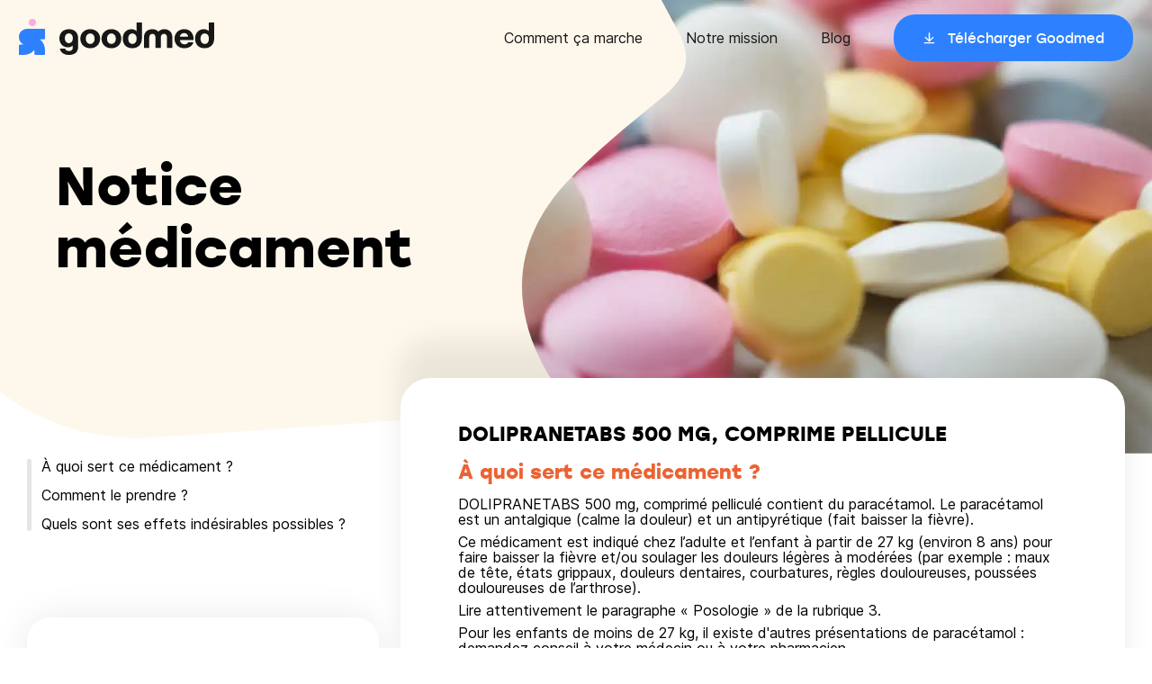

--- FILE ---
content_type: image/svg+xml
request_url: https://goodmed.cdn.prismic.io/goodmed/45d91ce3-ed35-4fbb-ae71-f2e3930243a5_appstore.svg?ixlib=gatsbyFP&auto=compress%2Cformat&fit=max&w=129&h=40
body_size: 3424
content:
<svg width="129" height="40" xmlns="http://www.w3.org/2000/svg"><g fill-rule="nonzero" fill="none"><path d="M117.394 0H9.651c-.368 0-.731 0-1.098.002-.307.002-.612.008-.922.013-.673.008-1.345.067-2.01.176a6.697 6.697 0 00-1.905.627 6.455 6.455 0 00-2.805 2.8 6.588 6.588 0 00-.627 1.903 12.958 12.958 0 00-.18 2.002c-.009.307-.01.615-.015.921V31.56c.005.31.006.61.016.921.008.671.068 1.34.18 2.002.11.663.32 1.306.626 1.905A6.209 6.209 0 002.093 38a6.291 6.291 0 001.623 1.179c.6.304 1.242.517 1.906.63a13.53 13.53 0 002.01.177c.31.007.614.011.92.011.368.002.731.002 1.099.002h107.743c.36 0 .727 0 1.087-.002.306 0 .62-.004.925-.01a13.352 13.352 0 002.005-.178 6.837 6.837 0 001.914-.63A6.294 6.294 0 00124.947 38a6.396 6.396 0 001.185-1.614c.302-.6.512-1.242.62-1.905.112-.661.174-1.33.187-2.002.003-.31.003-.61.003-.921.008-.364.008-.725.008-1.094V9.536c0-.366 0-.73-.008-1.092 0-.306 0-.614-.003-.92a13.47 13.47 0 00-.187-2.003 6.605 6.605 0 00-.62-1.903 6.475 6.475 0 00-2.807-2.8 6.8 6.8 0 00-1.914-.627c-.663-.11-1.333-.169-2.005-.176-.306-.005-.62-.011-.925-.013-.36-.002-.726-.002-1.087-.002z" fill="#A6A6A6"/><path d="M8.558 39.125c-.306 0-.604-.004-.907-.01a12.757 12.757 0 01-1.874-.164 5.912 5.912 0 01-1.662-.548 5.42 5.42 0 01-1.4-1.016A5.322 5.322 0 011.69 35.99a5.71 5.71 0 01-.545-1.657 12.38 12.38 0 01-.166-1.875c-.007-.21-.015-.913-.015-.913v-23.1s.009-.692.015-.895c.007-.628.063-1.253.166-1.872.095-.579.279-1.14.545-1.662a5.58 5.58 0 012.424-2.42 5.85 5.85 0 011.658-.545C6.395.95 7.023.895 7.653.887l.905-.012h109.918l.916.013c.625.007 1.248.061 1.864.162a5.967 5.967 0 011.675.548 5.602 5.602 0 012.422 2.42c.261.52.442 1.076.537 1.649.104.624.162 1.255.174 1.887.003.283.003.588.003.89.008.375.008.732.008 1.092v20.929c0 .363 0 .718-.008 1.075 0 .325 0 .623-.004.93-.012.62-.069 1.24-.171 1.853a5.728 5.728 0 01-.542 1.67c-.264.513-.608.98-1.018 1.386-.41.414-.884.759-1.404 1.022a5.89 5.89 0 01-1.672.55c-.62.101-1.247.156-1.875.163-.293.007-.601.011-.9.011l-1.087.002-108.836-.002z" fill="#000"/><g fill="#FFF"><path d="M24.93 20.3a4.946 4.946 0 012.364-4.151 5.084 5.084 0 00-4.003-2.158c-1.684-.176-3.316 1.005-4.174 1.005-.875 0-2.196-.988-3.619-.958a5.332 5.332 0 00-4.485 2.728c-1.94 3.348-.493 8.269 1.365 10.976.93 1.325 2.015 2.805 3.437 2.753 1.39-.058 1.91-.885 3.59-.885 1.663 0 2.15.885 3.6.852 1.493-.025 2.433-1.332 3.33-2.67a10.95 10.95 0 001.523-3.092 4.782 4.782 0 01-2.928-4.4zM22.191 12.21a4.863 4.863 0 001.118-3.49 4.976 4.976 0 00-3.217 1.66 4.628 4.628 0 00-1.147 3.361 4.115 4.115 0 003.246-1.53z"/><g><path d="M35.844 14.702V9.578h-1.882v-.843h4.69v.843h-1.878v5.124zM42.973 13.486a1.833 1.833 0 01-1.956 1.303 2.054 2.054 0 01-1.583-.681 2.042 2.042 0 01-.503-1.644 2.073 2.073 0 01.503-1.65c.4-.451.975-.707 1.579-.702 1.256 0 2.014.856 2.014 2.27v.31H39.84v.05a1.188 1.188 0 001.202 1.29c.436.052.86-.164 1.075-.546h.857zm-3.134-1.451h2.28a1.085 1.085 0 00-1.11-1.167 1.157 1.157 0 00-1.17 1.167zm.638-2.59l1.041-1.422h1.045l-1.165 1.423h-.92zM44.265 8.44h.891v6.262h-.89zM50.438 13.486a1.833 1.833 0 01-1.957 1.303 2.054 2.054 0 01-1.582-.681 2.042 2.042 0 01-.504-1.644 2.073 2.073 0 01.503-1.65c.4-.451.975-.707 1.58-.702 1.256 0 2.013.856 2.013 2.27v.31h-3.188v.05a1.188 1.188 0 001.202 1.29c.436.052.86-.164 1.075-.546h.858zm-3.135-1.451h2.28a1.085 1.085 0 00-1.11-1.167 1.157 1.157 0 00-1.17 1.167zm.638-2.59l1.041-1.422h1.045l-1.165 1.423h-.92zM54.645 11.67a1.008 1.008 0 00-1.067-.764c-.746 0-1.202.57-1.202 1.53 0 .976.46 1.559 1.202 1.559a.981.981 0 001.067-.74h.866a1.766 1.766 0 01-1.928 1.534c-.611.019-1.2-.232-1.608-.686a2.064 2.064 0 01-.511-1.667 2.05 2.05 0 01.516-1.652 2.062 2.062 0 011.598-.672 1.781 1.781 0 011.933 1.558h-.866zM56.694 8.44h.884v2.482h.07a1.39 1.39 0 011.377-.806 1.49 1.49 0 011.173.474c.301.325.441.766.382 1.204v2.908h-.892v-2.688c0-.72-.336-1.084-.966-1.084a1.057 1.057 0 00-1.137 1.142v2.63h-.89V8.44zM61.7 13.428c0-.81.606-1.278 1.68-1.344l1.223-.07v-.389c0-.476-.315-.744-.924-.744-.498 0-.843.182-.941.5h-.863c.09-.773.82-1.27 1.845-1.27 1.132 0 1.77.563 1.77 1.514v3.077h-.858v-.633h-.07a1.52 1.52 0 01-1.356.707 1.367 1.367 0 01-1.053-.34 1.359 1.359 0 01-.453-1.008zm2.903-.385v-.376l-1.103.07c-.621.042-.903.253-.903.65 0 .405.352.64.837.64a1.066 1.066 0 001.17-.984zM66.885 10.199h.858v.69h.067c.197-.492.69-.8 1.219-.765.133-.002.267.01.398.037v.877a2.448 2.448 0 00-.498-.054 1.06 1.06 0 00-1.153 1.059v2.659h-.89v-4.503zM70.246 15.152h.912c.075.327.452.538 1.054.538.742 0 1.182-.352 1.182-.947v-.864h-.067a1.52 1.52 0 01-1.393.756c-1.153 0-1.866-.888-1.866-2.237 0-1.373.72-2.274 1.874-2.274a1.566 1.566 0 011.418.794h.07v-.72h.855v4.54c0 1.03-.81 1.684-2.086 1.684-1.128 0-1.858-.505-1.953-1.27zm3.164-2.758c0-.897-.465-1.472-1.224-1.472-.767 0-1.197.575-1.197 1.472s.43 1.472 1.197 1.472c.764 0 1.224-.57 1.224-1.472zM79.523 13.486a1.833 1.833 0 01-1.957 1.303 2.054 2.054 0 01-1.582-.681 2.042 2.042 0 01-.503-1.644 2.073 2.073 0 01.502-1.65c.4-.451.976-.707 1.58-.702 1.256 0 2.014.856 2.014 2.27v.31h-3.189v.05a1.188 1.188 0 001.203 1.29c.436.052.86-.164 1.074-.546h.858zm-3.135-1.451h2.281a1.085 1.085 0 00-1.111-1.167 1.157 1.157 0 00-1.17 1.167zM80.774 10.199h.858v.69h.066c.197-.492.69-.8 1.22-.765.133-.002.266.01.397.037v.877a2.448 2.448 0 00-.498-.054 1.06 1.06 0 00-1.152 1.059v2.659h-.891v-4.503zM86.526 12.448c0-1.423.733-2.324 1.874-2.324a1.489 1.489 0 011.385.79h.067V8.441h.89v6.26h-.853v-.71h-.07c-.29.504-.836.806-1.419.785-1.148 0-1.874-.901-1.874-2.328zm.92 0c0 .955.452 1.53 1.207 1.53.751 0 1.215-.583 1.215-1.526 0-.938-.469-1.53-1.215-1.53-.75 0-1.207.579-1.207 1.526zM91.947 13.428c0-.81.606-1.278 1.68-1.344l1.223-.07v-.389c0-.476-.315-.744-.925-.744-.497 0-.842.182-.94.5h-.863c.09-.773.82-1.27 1.845-1.27 1.132 0 1.77.563 1.77 1.514v3.077h-.858v-.633h-.07a1.52 1.52 0 01-1.357.707 1.367 1.367 0 01-1.052-.34 1.359 1.359 0 01-.453-1.008zm2.903-.385v-.376l-1.103.07c-.622.042-.904.253-.904.65 0 .405.353.64.838.64a1.066 1.066 0 001.169-.984zM97.133 10.199h.858v.715h.066a1.352 1.352 0 011.348-.802 1.47 1.47 0 011.185.463c.304.325.443.771.378 1.212v2.915h-.892V12.01c0-.724-.315-1.084-.974-1.084a1.037 1.037 0 00-1.078 1.141v2.635h-.891v-4.503zM103.997 10.112c1.015 0 1.679.471 1.766 1.265h-.855c-.082-.33-.406-.542-.911-.542-.498 0-.876.236-.876.587 0 .27.228.439.718.55l.75.174c.859.199 1.261.567 1.261 1.229 0 .847-.792 1.414-1.87 1.414-1.074 0-1.775-.484-1.854-1.282h.892c.158.39.564.623.982.562.556 0 .95-.248.95-.608 0-.269-.211-.442-.664-.55l-.787-.182c-.859-.203-1.256-.587-1.256-1.257 0-.798.733-1.36 1.754-1.36z"/></g></g><g fill="#FFF"><path d="M35.386 18.067h1.865v12.418h-1.865zM39.497 22.61l1.018-4.543h1.812l-1.234 4.544zM49.373 27.129h-4.746l-1.14 3.356h-2.01l4.495-12.418h2.089l4.496 12.418h-2.045l-1.139-3.356zm-4.255-1.549h3.763l-1.855-5.448h-.052l-1.856 5.448zM62.266 25.959c0 2.813-1.51 4.621-3.79 4.621a3.08 3.08 0 01-2.856-1.584h-.043v4.484h-1.864V21.431h1.804v1.506h.034a3.223 3.223 0 012.891-1.6c2.305 0 3.824 1.816 3.824 4.622zm-1.916 0c0-1.833-.95-3.039-2.4-3.039-1.423 0-2.38 1.23-2.38 3.039 0 1.824.957 3.046 2.38 3.046 1.45 0 2.4-1.196 2.4-3.046zM72.258 25.959c0 2.813-1.51 4.621-3.79 4.621a3.08 3.08 0 01-2.856-1.584h-.043v4.484h-1.863V21.431h1.803v1.506h.035a3.223 3.223 0 012.89-1.6c2.305 0 3.824 1.816 3.824 4.622zm-1.916 0c0-1.833-.95-3.039-2.399-3.039-1.424 0-2.382 1.23-2.382 3.039 0 1.824.958 3.046 2.382 3.046 1.45 0 2.4-1.196 2.4-3.046zM78.862 27.025c.138 1.232 1.338 2.04 2.977 2.04 1.57 0 2.701-.808 2.701-1.919 0-.963-.682-1.54-2.295-1.936l-1.614-.388c-2.287-.551-3.349-1.617-3.349-3.348 0-2.142 1.873-3.614 4.532-3.614 2.63 0 4.435 1.472 4.496 3.614h-1.882c-.112-1.24-1.14-1.987-2.64-1.987-1.502 0-2.53.757-2.53 1.858 0 .878.657 1.395 2.262 1.79l1.372.336c2.555.603 3.616 1.627 3.616 3.443 0 2.323-1.855 3.778-4.807 3.778-2.762 0-4.626-1.42-4.747-3.667h1.908zM90.531 19.289v2.142h1.727v1.472H90.53v4.992c0 .775.346 1.136 1.105 1.136a5.84 5.84 0 00.613-.043v1.463a5.132 5.132 0 01-1.035.086c-1.838 0-2.555-.688-2.555-2.444v-5.19h-1.32V21.43h1.32V19.29h1.872zM93.257 25.959c0-2.85 1.682-4.64 4.306-4.64 2.632 0 4.306 1.79 4.306 4.64 0 2.856-1.665 4.639-4.306 4.639-2.64 0-4.306-1.783-4.306-4.639zm6.714 0c0-1.955-.898-3.108-2.408-3.108-1.51 0-2.408 1.162-2.408 3.108 0 1.962.898 3.106 2.408 3.106 1.51 0 2.408-1.144 2.408-3.106zM103.406 21.431h1.777v1.541h.044a2.165 2.165 0 012.183-1.636c.215 0 .43.023.639.07v1.738a2.612 2.612 0 00-.837-.112 1.88 1.88 0 00-1.452.596 1.87 1.87 0 00-.49 1.487v5.37h-1.864v-9.054zM116.64 27.826c-.25 1.644-1.856 2.772-3.91 2.772-2.64 0-4.28-1.765-4.28-4.596 0-2.84 1.648-4.682 4.202-4.682 2.512 0 4.092 1.72 4.092 4.466v.637h-6.412v.112c-.06.674.173 1.341.64 1.832.468.49 1.124.757 1.802.733a2.055 2.055 0 002.097-1.274h1.77zm-6.3-2.702h4.54a2.174 2.174 0 00-.61-1.634 2.187 2.187 0 00-1.618-.664 2.302 2.302 0 00-1.636.668 2.289 2.289 0 00-.676 1.63z"/></g></g></svg>